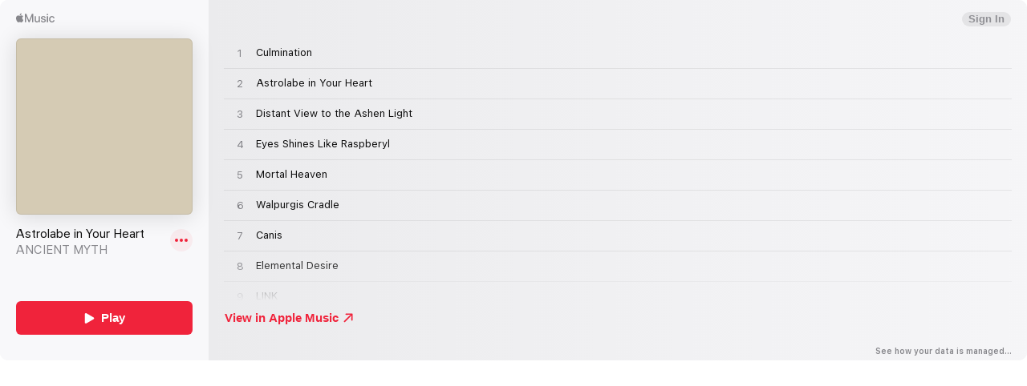

--- FILE ---
content_type: application/javascript
request_url: https://js-cdn.music.apple.com/musickit/v3/components/musickit-components/p-2649b6ee.js
body_size: 223
content:
/*!
 * IMPORTANT NOTE:
 * 
 *   This file is licensed only for the use of Apple developers in providing MusicKit Web Services,
 *   and is subject to the Apple Media Services Terms and Conditions and the Apple Developer Program
 *   License Agreement. You may not copy, modify, re-host, or create derivative works of this file or the
 *   accompanying Documentation, or any part thereof, including any updates, without Apple's written consent.
 * 
 *   ACKNOWLEDGEMENTS:
 *   https://js-cdn.music.apple.com/musickit/v1/acknowledgements.txt
 */
var e="undefined"!=typeof globalThis?globalThis:"undefined"!=typeof window?window:"undefined"!=typeof global?global:"undefined"!=typeof self?self:{};function n(e,n,o){return e(o={path:n,exports:{},require:function(){return function(){throw new Error("Dynamic requires are not currently supported by @rollup/plugin-commonjs")}()}},o.exports),o.exports}export{e as a,n as c}